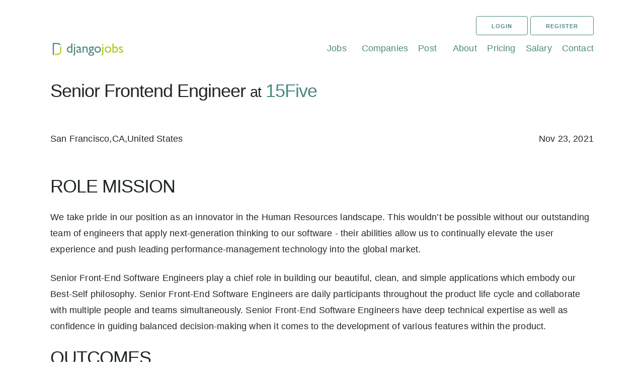

--- FILE ---
content_type: text/html; charset=utf-8
request_url: https://djangojobs.net/jobs/1091/senior-frontend-engineer-15five/
body_size: 6395
content:



<!DOCTYPE html>
<html lang="en-us">
<head>
	<meta name="referrer" content="no-referrer-when-downgrade">
	<meta name="google-site-verification" content="YSL3e_E9jU35bIeQAYqMQTqbEu6aNdmZp5cpXh7B4BQ" />
	<meta name="viewport" content="width=device-width, initial-scale=1.0">
	<meta http-equiv="Content-Type" content="text/html; charset=utf-8" />

	<meta name="twitter:card" content="summary" />
	<meta name="twitter:site" content="@djangojobsnet" />
	<meta name="twitter:title" content="Djangojobs.net - Django Python jobs Listing" />
	<meta name="twitter:description" content="Django jobs for python django developers" />
	<meta name="twitter:image" content="https://djangojobs.net/static/img/logo_django.png" />

	<meta property="og:title" content="Djangojobs" />
	<meta property="og:type" content="website" />
	<meta property="og:url" content="https://www.djangojobs.net" />
	<meta property="og:image" content="https://djangojobs.net/static/img/logo_django.png" />
	
	<link defer async rel="stylesheet" href="https://djncdn.sfo3.digitaloceanspaces.com/djncdn/CDN/CACHE/css/output.3787c7d2acd2.css" type="text/css">

	<link rel="shortcut icon" href="https://djncdn.sfo3.digitaloceanspaces.com/djncdn/CDN/img/favicon.ico"/>
	
    




	
		<title>Senior Frontend Engineer at 15Five - Djangojobs.Net</title>
	




<meta name="description" content="#ROLE MISSION
We take pride in our position as an innovator in the Human Resources landscape. This wouldn’t be possible without our outstanding team of enginee"/>
<meta name="keywords" content= />



    <!-- Google tag (gtag.js) -->
    <script async src="https://www.googletagmanager.com/gtag/js?id=G-TZPEW0M446"></script>
    <script>
      window.dataLayer = window.dataLayer || [];
      function gtag(){dataLayer.push(arguments);}
      gtag('js', new Date());

      gtag('config', 'G-TZPEW0M446');
    </script>

</head>
<body>
	<div class="container">
	<br>

		<div class="row">
	<div class="column">

	

	</div>
	</div> 
	<div class="row">
    <div class="column">
		<div class="float-right">
		
		<a href="/accounts/login/" class="button button-outline">Login</a>  <a href="/accounts/register/" class="button button-outline">Register</a>
	    
		</div>
	</div>
  </div>
	

<div class="row">
	<div class="column">
		
			<div class="row">
			<div class="column column-50">
        	<div class="logo"><a href="/"><img width="149" height="36" src="https://djncdn.sfo3.digitaloceanspaces.com/djncdn/CDN/img/logo_django.png" alt="Logo Djangojobs.Net"></a></div>
			</div>
			
			<div class="column"><a href="/jobs/">Jobs</a></div>
            <div class="column"><a href="/company/list">Companies</a></div>
		    <div class="column"><a href="/jobs/post/">Post</a></div>
 			<div class="column"><a href="/about/">About</a></div>
		    <div class="column"><a href="/pricing/">Pricing</a></div>
			<div class="column"><a href="/salary/submit/">Salary</a></div>
			<div class="column"><a href="/contact/">Contact</a></div>


		</div>
	</div>
  </div>



	<br>
	


		    <h2>Senior Frontend Engineer <small>at</small> <strong><a target="_blank" href="https://www.15five.com/">15Five</a></strong></h2>
			 <dl><dt></dt></dl> 

			
			<br>
			<div class="clearfix">
		    
            <div class="float-left">San Francisco,CA,United States</div>
            
			<div class="float-right">Nov 23, 2021</div>
			</div>
			
			</br>

		    <p>

			
		    <h1>ROLE MISSION</h1>
<p>We take pride in our position as an innovator in the Human Resources landscape. This wouldn’t be possible without our outstanding team of engineers that apply next-generation thinking to our software - their abilities allow us to continually elevate the user experience and push leading performance-management technology into the global market.</p>
<p>Senior Front-End Software Engineers play a chief role in building our beautiful, clean, and simple applications which embody our Best-Self philosophy. Senior Front-End Software Engineers are daily participants throughout the product life cycle and collaborate with multiple people and teams simultaneously. Senior Front-End Software Engineers have deep technical expertise as well as confidence in guiding balanced decision-making when it comes to the development of various features within the product.</p>
<h1>OUTCOMES</h1>
<ul>
<li>Write code and design software to solve business problems </li>
<li>Synthesize multiple solutions to a problem </li>
<li>Write efficient, easy-to-understand, and flexible code that results in increased customer value</li>
<li>Make logical decisions keeping in mind various tradeoffs and main stakeholders</li>
<li>Apply 15Five standards, guidelines, and practices to writing quality code </li>
<li>Balance complexity, readability, performance, maintainability, flexibility, and other tradeoffs</li>
<li>Lead problem-solving initiatives and escalate problems with a wider scope in a timely manner</li>
<li>Work with Design on interactive mock-ups that demonstrate concepts to product owners</li>
<li>Assist in team development and actively mentor fellow engineers</li>
<li>Participate in code reviews, using each opportunity for training and mentoring the wider Engineering team</li>
<li>Build and maintain engineering processes, standards, guidelines, and best practices</li>
<li>Adhere to guidelines, making sound decisions on a case-by-case basis and escalating as necessary</li>
<li>Develop processes to minimize situations that require decisions outside of established rules</li>
<li>Assist and mentor other engineers in their professional development </li>
<li>Participate in the hiring process, evaluate and screen candidates, conduct or lead interviews when required</li>
</ul>
<h1>COMPETENCIES</h1>
<ul>
<li>Job Level Definition - Seen as a subject matter expert in most role areas. Demonstrates ability to lead and solve difficult problems. Able to improve results by leveraging data and technology </li>
<li>Strategic Scope: Primarily tactically focused with some strategic efforts. Exhibits medium-term thinking through issue identification, proposals, and ownership of execution. Recognizes and plans work-arounds for potential obstacles from within the Engineering department.</li>
<li>Level of Responsibility - Is able to independently serve a role and work on short and medium-term objectives with minimal supervision. Handles issues that arise through the day-to-day execution of the function. Proactively identifies and delivers new ways to contribute to the company and team. Independently finds ways to be productive. </li>
<li>Cognition &amp; Scalability - Has excellent knowledge of subject areas. Resolves medium-scope problems independently and consistently demonstrates understanding of short and long-term impacts. Has the ability to coach others through problem identification, evaluation, recommendation, and implementation. Guides others in balancing short and long-term solutions to help expand the business. Proactive in identifying issues, root causes and mapping out data needed to solve related problems. Prioritize problems to solve and is able to delegate appropriately. Thrives as a self-starter in a fast-paced environment and is excited by change and ambiguity. Is intentionally agile - willing and able to change, develop, and adopt new processes. Continuously learns and acts quickly with flexibility. </li>
<li>Leadership &amp; Accountability - Acts as an informed participant in department-level decisions. Provides mentorship and guidance to junior team members. Contributes to a sense of safety in your work relationships by ensuring your words align with your actions. Acts as a strong mentor/advisor by immediate team members. </li>
<li>Communication &amp; Influence - Able to negotiate and advocate for a team with cross-functional peers in a productive, professional way. Supports cross-team challenges to determine and effective resolution. Demonstrates knowledge and competencies in 15Five’s culture and employee engagement. Creates an inclusive and effective team environment for collaboration. Encourages a sense of belonging and ensures equitable treatment for all. 
Customer &amp; External Focus - Understands and articulates 15Five’s position within the competitive landscape. Representation 15Five well. Demonstrates empathy for and considerations the clients and users in execution of work</li>
</ul>
<h1>DESIRED EXPERIENCE</h1>
<ul>
<li>3+ years of experience with front-end development</li>
<li>2+ years of experience with CSS preprocessors and expertise with mix-ins, variables, functions</li>
<li>Experience working as a designer or very closely with a design team</li>
<li>Experience with existing CSS frameworks (e.g., Bootstrap, Foundation, etc.)</li>
<li>Experience creating applications that interact with back-end web frameworks (e.g., Django, Ruby on Rails, Spring, Laravel, etc.)</li>
<li>Highly proficient in technical areas of front-end software development (e.g., React and/or Vue.js, JavaScript, TypeScript, CSS, HTML, etc.)</li>
<li>Skilled with optimizations such as caching, minimal code for fastest loading and rendering</li>
<li>Clear communication skills</li>
<li>Capable of effectively evaluating data to make decisions</li>
<li>Able to collaborate well with a team of designers, product managers, and business stakeholders</li>
<li>Strong knowledge of JavaScript OOP, DOM, DOM events, AJAX, JSON</li>
<li>Understand the cross-functionality of various technical systems</li>
<li>Understand the connections and interdependencies between teams and departments</li>
<li>Produce exceptional output and work quality</li>
<li>Have a strong reputation for accountability and reliability</li>
<li>Comfortable owning projects</li>
<li>Willing to express opinions on various designs </li>
<li>Enjoy writing clean and maintainable code accompanied by useful tests</li>
<li>Enjoy working in a team but can thrive working independently </li>
<li>Desire to always be learning and staying on top of the latest trends and technologies</li>
<li>Passionate about being extraordinary in both your work life and personal life</li>
<li>Value elegant simplicity, beautiful aesthetic, attention to detail, and human-centric design</li>
</ul>
<h1>SAMPLE WEEK IN THE LIFE</h1>
<ul>
<li>Monday: Begin the week with the all-hands Boost to hear company updates and meet new hires, join the squad stand-up, then review pull requests and write code for product features/bugs</li>
<li>Tuesday: Determine technical details or implementation with the squad before joining the squad huddle to review top-level initiatives, then research and resolve a few bugs and write product code</li>
<li>Wednesday: Meet with your manager for a 1:1 followed by the company Boost for an in-depth department update, spend the rest of the day on a project from your engineering working group</li>
<li>Thursday: Join the bi-weekly Engineering meeting ahead of global happy hour, review pull requests, write code for product features and/or bugs, and write your 15Five check-in</li>
<li>Friday: Participate in the Question Friday Boost call, join a planning session for the upcoming spring, write product code, and then finish your week by submitting your 15Five</li>
</ul>
<h1>ABOUT 15FIVE</h1>
<p>Founded in 2011, 15Five equips HR leaders to play a strategic role in their company’s growth. HR leaders use 15Five to combine engagement, performance, and OKRs on one platform so they can make insightful decisions and take strategic action. Unlike other ‘command and control’ performance systems, 15Five uses the latest in people science to turn managers and employees into self-driven owners of performance and engagement. To further the impact of talent on company growth, 15Five also provides education, coaching, and community for HR leaders, managers, and employees. HR leaders at over 2,800 companies, including Credit Karma, Spotify, and Pendo, rely on 15Five’s software and services to make their talent a growth driver.</p>
<p>At 15Five we focus on building a diverse team that prioritizes inclusivity and celebrates everyone’s unique identity. We are proud of our thriving hybrid culture that supports a remote-first workplace balanced with distributed office hubs, and annual opportunities for all employees to connect in person. We also offer: full Medical, Dental, and Vision, employer paid Term, Short Term and Long Term Disability, paid Sick Time Off, Military Leave, Jury Duty Leave, Unlimited Vacation, flexible work arrangements, up to 16 weeks Paid Parental Leave for birth and non-birth parents, Bereavement Leave, therapy and relationship counselling, weekly Best-Self Time, monthly stipend for wellness, monthly reimbursement for phone and/or internet, Sabbatical Program accessed at 5 or 7 Years and Retirement Account Program with 4% match at 6 months employment. We also provide extensive training and development such as strengths discovery and alignment and Manager specific development opportunities.</p>
<p>For more information see:
Our Mission, Vision &amp; Values
Our People and Culture
Diversity, Equity &amp; Inclusion</p>
<p>Our Personal &amp; Professional Development Resources</p>
<h2>Reading over the role description and feeling like you don’t check every box? That’s okay; if you think you have what it takes but don’t necessarily meet all the criteria, please apply—you could be exactly who we are looking for!</h2>
			
			</p>
			
			<blockquote>
		    <p><div>Position:</div> Employee</p>
		    <p><div>Work Schedule:</div> Full-time</p>
		    <p><div>Remote:</div> Yes</p>
		    <p><div>Relocation:</div> No</p>
		    	    
		    <p><div>Salary:</div> 120,000-130,000</p>
			</blockquote>

            

				    
				    
				    	
					    	
						    	<h3>How to Apply</h3>
								<blockquote>
						    	<p> Position is expired. Thanks for your interest.</p>
								</blockquote>
						    	
					    	
					     
					    

		 

			



	</hr>
	<hr>
<div class="row">
	    <div class="column">
			 <h4>Employers</h4>
	        <dl>
	        <dt>
	            <a href="/accounts/register/">Sign Up</a>
	          </dt>
	          <dt>
	            <a href="/jobs/post/">Post a Job</a>
	          </dt>
	          <dt>
	            <a href="/pricing/">Pricing</a>
	          </dt>
	          <dt>
	            <a href="/faq/">Employers FAQs</a>
	          </dt>
	        </dl>
		</div>
	    <div class="column">
			<h4>Job Seekers</h4>
	        <dl>
	          <dt>
	            <a href="/">Search Jobs</a>
	          </dt>
	          <dt>
	            <a href="/people/save/">Update Profile</a>
	          </dt>
	          <dt>
	            <a href="/people/save/">Create Profile</a>
	          </dt>
	          <dt>
	            <a href="/dashboard/">Developer Dashboard</a>
	          </dt>
	        </dl>
		</div>
	    <div class="column">
			<h4>Agreements</h4>
	        <dl>
	          <dt>
	            <a href="/terms/">Terms of a Service</a>
	          </dt>
	          <dt>
	            <a href="/distance/">Distance Sales Contract</a>
	          </dt>
	          <dt>
	            <a href="/privacy/">Privacy Policy</a>
	          </dt>
	          <dt>
	            <a href="/delivery/">Delivery & Returns Policy</a>
	          </dt>
	        </dl>
		</div>
    	<div class="column">
			<div class="row">
				<div class="column">
					<h4>Follow Us</h4>
					<dl>
				      <dt>
				        <a href="https://twitter.com/djangojobsnet">Twitter</a>
				      </dt>
				      <dt>
				        <a href="https://www.facebook.com/DjangojobsNet">Facebook</a>
				      </dt>
				      <dt>
				        <a href="http://www.linkedin.com/groups/DjangoJobsNet-4758729">Linkedin</a>
				      </dt>
					  <dt>
				        <a href="/jobs/latest/feed/rss/">RSS</a>
				      </dt>
			    	</dl>
				</div>
			</div>
			<div class="row">
				<div class="column">
					<h4>Contact</h4>
			        <p>Email: admin@djangojobs.net</p>
				</div>
			</div>
		</div>
</div>




	<div class="copyright">
<div class="row"><div class="column"><p>2012-2025 &copy; Djangojobs.Net. ALL Rights Reserved. <a href="/faq/">Frequently Asked Questions</a> | <a href="/terms/">Terms of Service</a> | <a href="/privacy/">Privacy Policy</a></p></div></div>

    <p>
        <small>
            Django is a registered trademark of the <a href="https://www.djangoproject.com/foundation/">Django Software Foundation</a> |
            DjangoJobs is not associated with the Django Software Foundation</small>
        <br>
    </p>
</div>
	</div>
	 


	
</body>
</html>